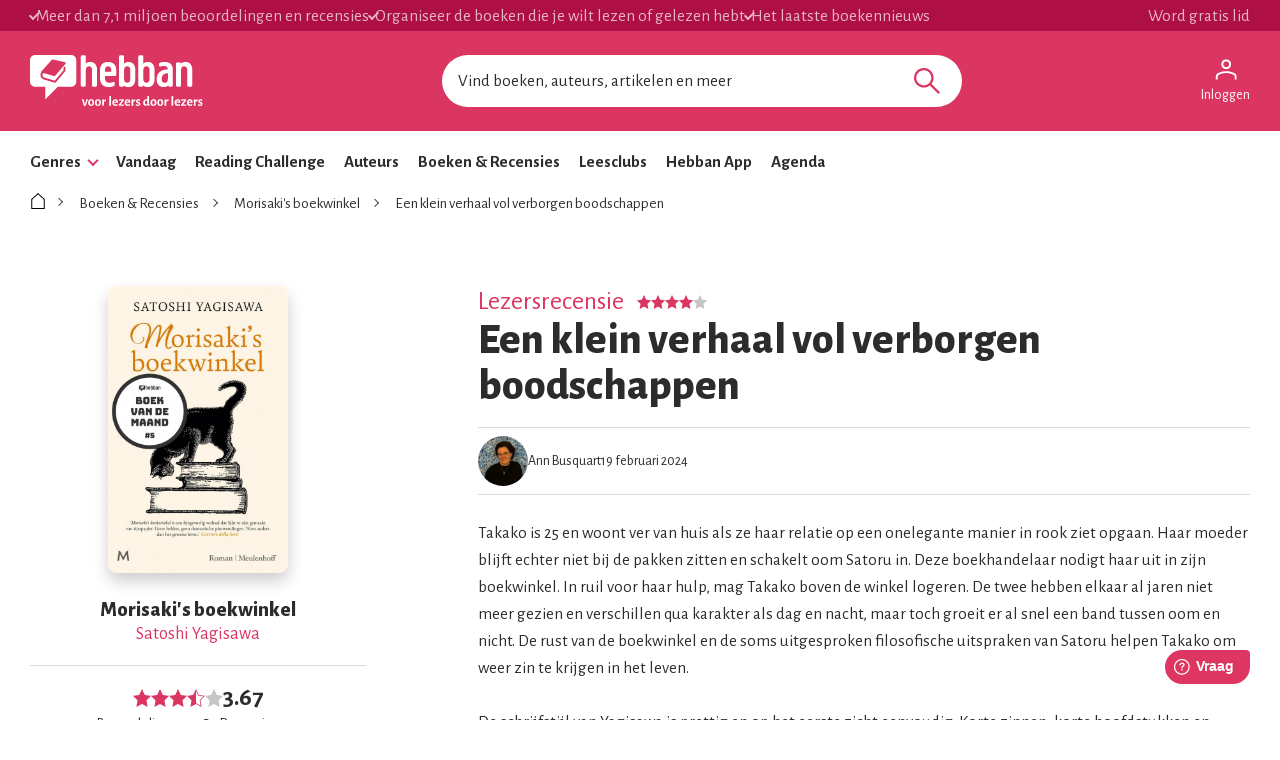

--- FILE ---
content_type: text/html; charset=utf-8
request_url: https://www.hebban.nl/recensie/ann-busquart-over-morisakis-boekwinkel
body_size: 78447
content:
<!DOCTYPE html>
<html lang="nl">
	<head prefix="og: http://ogp.me/ns# fb: http://ogp.me/ns/fb# books: http://ogp.me/ns/books#">

		<!-- site information -->
		<meta http-equiv="Content-Type" content="text/html; charset=UTF-8" />

		<!-- app id -->
		<meta name="apple-itunes-app" content="app-id=1053202947" />
		<meta name="google-play-app" content="app-id=nl.dtt.hebban" />

		<!-- facebook -->
		<meta property="fb:app_id" content="429380903860973" />
		<meta property="og:type" content="website" />

			<link rel="canonical" href="https://www.hebban.nl/recensie/ann-busquart-over-morisakis-boekwinkel">
<title>Recensie van Ann Busquart over Morisaki&amp;#039;s boekwinkel</title>
				<meta name="description" content="Takako is 25 en woont ver van huis als ze haar relatie op een onelegante manier in rook ziet opgaan. Haar moeder blijft echter niet bij de pakken zitten en schakelt oom Satoru in. Deze boekhandelaar nodigt haar uit in zijn boekwinkel. In ruil voor haar hulp, mag Takako boven de winkel logeren. De..." />
					<meta property="og:url" content="https://www.hebban.nl/recensie/ann-busquart-over-morisakis-boekwinkel">
					<meta property="og:title" content="Recensie van Ann Busquart over Morisaki&amp;#039;s boekwinkel">
					<meta property="og:description" content="Takako is 25 en woont ver van huis als ze haar relatie op een onelegante manier in rook ziet opgaan. Haar moeder blijft echter niet bij de pakken zitten en schakelt oom Satoru in. Deze boekhandelaar nodigt haar uit in zijn boekwinkel. In ruil voor haar hulp, mag Takako boven de winkel logeren. De...">
					<meta property="og:image" content="https://static.hebban.nl/covers/00001403/normal/boekvandemaand05_morisaki.jpg">
					<meta property="og:image:width" content="564">
					<meta property="og:image:height" content="900">
					<meta property="twitter:card" content="summary">
					<meta property="twitter:title" content="Recensie van Ann Busquart over Morisaki&amp;#039;s boekwinkel">
					<meta property="twitter:description" content="Takako is 25 en woont ver van huis als ze haar relatie op een onelegante manier in rook ziet opgaan. Haar moeder blijft echter niet bij de pakken zitten en schakelt oom Satoru in. Deze boekhandelaar nodigt haar uit in zijn boekwinkel. In ruil voor haar hulp, mag Takako boven de winkel logeren. De...">
					<meta property="twitter:image:src" content="https://static.hebban.nl/covers/00001403/normal/boekvandemaand05_morisaki.jpg">
	<script type="application/ld+json" data-json-ld-for-pagemetadata>
	{"@context":"http:\/\/schema.org\/","@type":"Review","author":{"@type":"Person","name":"Ann Busquart"},"reviewBody":"Takako is 25 en woont ver van huis als ze haar relatie op een onelegante manier in rook ziet opgaan. Haar moeder blijft echter niet bij de pakken zitten en schakelt oom Satoru in. Deze boekhandelaar nodigt haar uit in zijn boekwinkel. In ruil voor haar hulp, mag Takako boven de winkel logeren. De...","name":"Een klein verhaal vol verborgen boodschappen","reviewRating":{"@type":"Rating","bestRating":"5","ratingValue":"4","worstRating":"1"},"itemReviewed":{"@type":"Book","@id":"https:\/\/www.hebban.nl\/boek\/morisakis-boekwinkel-satoshi-yagisawa","url":"https:\/\/www.hebban.nl\/boek\/morisakis-boekwinkel-satoshi-yagisawa","name":"Morisaki&#039;s boekwinkel","author":{"@type":"Person","name":"Satoshi Yagisawa "},"workExample":{"@type":"Book","@id":"https:\/\/www.hebban.nl\/boek\/morisakis-boekwinkel-satoshi-yagisawa","url":"https:\/\/www.hebban.nl\/boek\/morisakis-boekwinkel-satoshi-yagisawa","isbn":"9789029097963"},"aggregateRating":{"@type":"AggregateRating","ratingValue":"3.6655","reviewCount":"40","ratingCount":"1184"}}}</script><script type="application/ld+json" data-json-ld-for-pagemetadata>
	{"@context":"http:\/\/schema.org\/","@type":"BreadcrumbList","itemListElement":[{"@type":"ListItem","name":"Hebban","position":1,"item":"https:\/\/www.hebban.nl\/"},{"@type":"ListItem","name":"Boeken en Recensies","position":2,"item":"https:\/\/www.hebban.nl\/boeken"},{"@type":"ListItem","name":"Morisaki&#039;s boekwinkel","position":3,"item":"https:\/\/www.hebban.nl\/boek\/morisakis-boekwinkel-satoshi-yagisawa"},{"@type":"ListItem","name":"Een klein verhaal vol verborgen boodschappen","position":4,"item":"https:\/\/www.hebban.nl\/recensie\/ann-busquart-over-morisakis-boekwinkel"}]}</script>
		<link rel="apple-touch-icon-precomposed" sizes="152x152" href="https://www.hebban.nl/style/img/apple/apple-touch-icon-152x152.png">
		<link rel="apple-touch-icon-precomposed" sizes="144x144" href="https://www.hebban.nl/style/img/apple/apple-touch-icon-144x144.png">
		<link rel="apple-touch-icon-precomposed" sizes="120x120" href="https://www.hebban.nl/style/img/apple/apple-touch-icon-120x120.png">
		<link rel="apple-touch-icon-precomposed" sizes="114x114" href="https://www.hebban.nl/style/img/apple/apple-touch-icon-114x114.png">
		<link rel="apple-touch-icon-precomposed" sizes="76x76" href="https://www.hebban.nl/style/img/apple/apple-touch-icon-76x76.png">
		<link rel="apple-touch-icon-precomposed" sizes="72x72" href="https://www.hebban.nl/style/img/apple/apple-touch-icon-72x72.png">
		<link rel="apple-touch-icon-precomposed" sizes="57x57" href="https://www.hebban.nl/style/img/apple/apple-touch-icon-57x57.png">
		<link rel="apple-touch-icon-precomposed" href="https://www.hebban.nl/style/img/apple/apple-touch-icon-152x152.png">

		<!-- AJAX crawling -->
		
		<!-- canonical url -->
		
		<!-- Load font awesome -->
		<link href="https://netdna.bootstrapcdn.com/font-awesome/4.6.0/css/font-awesome.css" rel="stylesheet">

		<!-- load stylesheets -->
		<link href="https://www.hebban.nl/style/css/main.css?v=152" media="screen" rel="stylesheet" >

		<meta name="viewport" content="width=device-width, initial-scale=1, maximum-scale=1" />

		<!-- jquery skin -->
		<link type="text/css" href="https://static.hebban.nl/vendor/jquery_ui/css/ui-hebban/jquery-ui-1.10.4.custom.css" rel="stylesheet" media="screen" />
		<!-- Other dynamic CSS assets -->
					<link type="text/css" href="https://www.hebban.nl/vendor/swiper/swiper-bundle.min.css" rel="stylesheet" media="screen" />		
		<!-- Other  assets -->
       

		
		

					<!-- Google Tag Manager -->
			<script>(function(w,d,s,l,i){w[l]=w[l]||[];w[l].push({'gtm.start':
			new Date().getTime(),event:'gtm.js'});var f=d.getElementsByTagName(s)[0],
			j=d.createElement(s),dl=l!='dataLayer'?'&l='+l:'';j.async=true;j.src=
			'https://www.googletagmanager.com/gtm.js?id='+i+dl;f.parentNode.insertBefore(j,f);
			})(window,document,'script','dataLayer','GTM-MQ6GNFX');</script>
			<!-- End Google Tag Manager -->
		
		<!--{{webads}}-->

		<!-- Google Analtics event catcher -->
		<script>window.ga = window.ga || function(){

		};</script>

		<!-- Simple Analtics event catcher -->
		<script>window.sa_event = window.sa_event || function(event){
			sa_event.q ? sa_event.q.push(event) : sa_event.q=[event];
		};</script>
	</head>


	<body class=" yf" style="" data-use="Menu">

					<!-- Google Tag Manager (noscript) -->
			<noscript><iframe src="https://www.googletagmanager.com/ns.html?id=GTM-MQ6GNFX"
			height="0" width="0" style="display:none;visibility:hidden"></iframe></noscript>
			<!-- End Google Tag Manager (noscript) -->
		
			<div class="yf" data-use="Chatbox"></div>
			<div class="header-banner header-index">
	<div class="header-contain">
		<div class="header-banner__items">
			<span class="header-banner__item header-banner__item--highlite">Meer dan 7,1 miljoen beoordelingen en recensies</span>
			<span class="header-banner__item header-banner__item--highlite">Organiseer de boeken die je wilt lezen of gelezen hebt</span>
			<span class="header-banner__item header-banner__item--highlite">Het laatste boekennieuws</span>
			<a href="https://www.hebban.nl/profile/signup"  class="header-banner__item header-banner__item--donate">Word gratis lid</a>
					</div>
	</div>
</div>

<div class="header-main header-index" >
	<div class="header-contain ">
		<div class="header-main__container">
			<div class="header-main__toggle yf-menu-toggle">
				<svg class="header-main__toggle__icon" xmlns="http://www.w3.org/2000/svg" viewBox="0 0 48 48" height="48" width="48"><path d="M6 36v-3h36v3Zm0-10.5v-3h36v3ZM6 15v-3h36v3Z"/></svg>
			</div>
			<a href="https://www.hebban.nl/" title="Home" class="header-main__logo">
				<img src="https://www.hebban.nl/style/img/logo_hebban_payoff.svg" alt="Hebban" class="hidden-sm-down md:show"><img src="https://www.hebban.nl/style/img/logo_mobile.png" alt="Hebban" class="hidden-md-up md:hidden">
			</a>

			<div class="header-main__search">
				 <div class="yf header-search" data-use="Suggest2" data-template="suggestion" data-url="https://www.hebban.nl/Select/suggest?query={{query}}">


					 <script type="text/html" class="yf" name="suggestion">
						<div class="yf-suggestion header-search__result">
							<span class="yf-go">{{suggestion}}</span>
							<svg version="1.1" width="14" height="14" viewBox="0 0 24 24" class="yf-use header-search__result__use">
								<path  d="M 22.038911,24 2.801556,4.762646 V 22.412451 H 0 V 0 H 22.412451 V 2.801556 H 4.762646 L 24,22.038911 Z"></path>
							</svg>
						</div>
					</script>


					 <form class="yf-form" method="GET" action="https://www.hebban.nl/Search" autocomplete="off">
						<input class="yf-query header-search__input" type="text" name="q" value="" placeholder="Vind boeken, auteurs, artikelen en meer" autocomplete="off">
						<button class="yf-search header-search__button clickable">
							<svg version="1.1" viewBox="0 0 24 24" class="header-search__button__svg">
								<path  d="M 22.447059,24 14.57647,16.129412 c -0.705882,0.611765 -1.529412,1.088235 -2.470588,1.429411 -0.941176,0.341177 -1.941176,0.511765 -2.9999996,0.511765 -2.5411766,0 -4.6941177,-0.882353 -6.4588236,-2.647059 C 0.88235297,13.658823 0,11.529411 0,9.0352941 0,6.5411767 0.88235297,4.4117647 2.6470588,2.6470588 4.4117647,0.88235297 6.5529409,0 9.0705883,0 c 2.4941177,0 4.6176467,0.88235297 6.3705877,2.6470588 1.752941,1.7647059 2.629412,3.8941179 2.629412,6.3882353 0,1.0117649 -0.164706,1.9882359 -0.494118,2.9294119 -0.329412,0.941176 -0.823529,1.823529 -1.482352,2.647059 L 24,22.447059 Z M 9.0705883,15.952941 c 1.9058827,0 3.5294117,-0.67647 4.8705877,-2.029412 1.341177,-1.352941 2.011765,-2.982353 2.011765,-4.8882349 0,-1.9058823 -0.670588,-3.5352939 -2.011765,-4.8882353 C 12.6,2.7941176 10.976471,2.117647 9.0705883,2.117647 c -1.9294116,0 -3.5705881,0.6764706 -4.9235295,2.0294118 -1.3529412,1.3529414 -2.0294118,2.982353 -2.0294118,4.8882353 0,1.9058819 0.6764706,3.5352939 2.0294118,4.8882349 1.3529414,1.352942 2.9941179,2.029412 4.9235295,2.029412 z"></path>
							</svg>
						</button>
					</form>


					<span class="yf-clear header-search__close" style="display: none;">
						<span class="header-search__close__icon">&times;</span>
					</span>

					<div class=" header-search__results yf-suggestions" style="display: none;">
						<div class="header-search__scroll yf-mount"></div>
					</div>

				</div>
			</div>
			<div class="header-main__account">
				<div class="header-account">
						<a href="https://www.hebban.nl/Auth/login?redirect_url=https%3A%2F%2Fwww.hebban.nl%2Fmijnhebban" class="header-account__my header-account__my--login">
		<svg version="1.1" viewBox="0 0 24 24" class="header-account__my__icon">
			<path d="M15.711,4.775c-0.908-0.908-2.075-1.361-3.502-1.361S9.615,3.868,8.708,4.775C7.799,5.684,7.346,6.85,7.346,8.277c0,1.427,0.454,2.593,1.362,3.501c0.908,0.908,2.075,1.362,3.501,1.362s2.594-0.454,3.502-1.362c0.907-0.908,1.362-2.075,1.362-3.501C17.073,6.85,16.619,5.684,15.711,4.775z M14.3,10.368c-0.552,0.551-1.247,0.827-2.091,0.827c-0.843,0-1.54-0.275-2.091-0.827C9.566,9.817,9.291,9.12,9.291,8.277c0-0.843,0.275-1.54,0.827-2.091c0.551-0.551,1.248-0.827,2.091-0.827c0.844,0,1.539,0.276,2.091,0.827c0.553,0.551,0.827,1.248,0.827,2.091C15.127,9.12,14.852,9.817,14.3,10.368z"/>
			<path d="M21.968,18.393c-0.41-0.583-0.95-1.026-1.619-1.329c-1.449-0.627-2.832-1.107-4.15-1.442c-1.319-0.336-2.649-0.503-3.989-0.503c-1.34,0-2.675,0.162-4.004,0.486c-1.33,0.325-2.719,0.812-4.167,1.459C3.39,17.366,2.861,17.81,2.45,18.393c-0.411,0.584-0.616,1.286-0.616,2.108v3.048h1.945v-3.048c0-0.346,0.098-0.677,0.292-0.988c0.194-0.313,0.443-0.547,0.746-0.696c1.362-0.672,2.626-1.129,3.794-1.379c1.167-0.25,2.367-0.374,3.599-0.374c1.232,0,2.421,0.124,3.566,0.373c1.146,0.249,2.411,0.708,3.794,1.378c0.303,0.151,0.557,0.383,0.764,0.697c0.204,0.313,0.307,0.644,0.307,0.989v3.048h1.944v-3.048C22.584,19.679,22.38,18.977,21.968,18.393z"/>
		</svg>
		<div class="header-account__my__text">Inloggen</div>
	</a>

	<div class="yf" data-use="gtm.Event" data-name="page.view" data-data="{&quot;user.uid&quot;:null,&quot;user.signed_in&quot;:false}"></div>

				</div>
			</div>
		</div>
	</div>
</div>
<div class="header-nav header-index">
	<div class="header-nav__overlay yf-menu-overlay" style="display: none;"></div>
	<div class="header-nav__container yf-menu-container" style="">
		<div class="header-nav__close yf-menu-close" >
			<span class="header-nav__close__icon">&times;</span>
		</div>
		<nav class="header-nav__menu">
			<ul class="header-nav__list">
				<li class="header-nav__list__item yf-menu-section" >
					<a href="#" title="Alle elementen" class="header-nav__list__link">Genres</a>
					<span class="header-nav__list__expand clickable">
						<i class="header-nav__list__expand__icon " y-name="collapsed"></i>
					</span>
					<ul class="header-nav__list header-nav__list--depth-1 yf-menu-items" y-name="items" style="display:none;">
						<li class="header-nav__list__item">
							<a href="https://www.hebban.nl/boeken?filter=genregroup[]=5" title="Literatuur &  romans" class="header-nav__link">Literatuur &  romans</a>
						</li>
						<li class="header-nav__list__item">
							<a href="https://www.hebban.nl/boeken?filter=genregroup[]=1" title="Thrillers & Spanning" class="header-nav__link">Thrillers & Spanning</a>
						</li>
						<li class="header-nav__list__item">
							<a href="https://www.hebban.nl/boeken?filter=genregroup[]=17" title="Feelgood" class="header-nav__link">Feelgood</a>
						</li>
						<li class="header-nav__list__item">
							<a href="https://www.hebban.nl/boeken?filter=genregroup[]=6" title="Fantasy & SF" class="header-nav__link">Fantasy & SF</a>
						</li>
						<li class="header-nav__list__item">
							<a href="https://www.hebban.nl/boeken?filter=genregroup[]=4" title="Young Adult" class="header-nav__link">Young Adult</a>
						</li>
						<li class="header-nav__list__item">
							<a href="https://www.hebban.nl/boeken?filter=genregroup[]=7" title="Junior" class="header-nav__link">Junior</a>
						</li>
						<li class="header-nav__list__item">
							<a href="https://www.hebban.nl/boeken?filter=genregroup[]=15" title="Non-Fictie" class="header-nav__link">Non-Fictie</a>
						</li>
						<li class="header-nav__list__item">
							<a href="https://www.hebban.nl/boeken?filter=genregroup[]=8" title="Culinair" class="header-nav__link">Culinair</a>
						</li>
					</ul>
				</li>

				

				<li class="header-nav__list__item">
					<a href="https://www.hebban.nl/vandaag" title="Vandaar" class="header-nav__list__link">Vandaag</a>
				</li>
				<li class="header-nav__list__item">
					<a href="https://www.hebban.nl/challenge" title="Reading Challenge" class="header-nav__list__link">Reading Challenge</a>
				</li>
				<li class="header-nav__list__item">
					<a href="https://www.hebban.nl/auteurs" title="Auteurs" class="header-nav__list__link">Auteurs</a>
				</li>
				<li class="header-nav__list__item">
					<a href="https://www.hebban.nl/boeken" title="Boeken & Recensies" class="header-nav__list__link">Boeken & Recensies</a>
				</li>
				<li class="header-nav__list__item">
					<a href="https://www.hebban.nl/leesclubs" title="Leesclubs" class="header-nav__list__link">Leesclubs</a>
				</li>
				<li class="header-nav__list__item">
					<a href="https://www.hebban.nl/app" title="Hebban App" class="header-nav__list__link">Hebban App</a>
				</li>
				<li class="header-nav__list__item">
					<a href="https://www.hebban.nl/agenda" title="Agenda" class="header-nav__list__link">Agenda</a>
				</li>
			</ul>
		</nav>
	</div>
</div>

	

	<div class="content-row">
				
		
<div class="yf" data-use="gtm.Event" data-name="review.view" data-data="{&quot;work.title&quot;:&quot;Morisaki&amp;#039;s boekwinkel&quot;,&quot;work.author&quot;:&quot;Satoshi Yagisawa &quot;,&quot;work.rating_avg&quot;:&quot;3.6655&quot;,&quot;work.rating_sum&quot;:&quot;1184&quot;,&quot;work.reviews&quot;:&quot;40&quot;,&quot;work.reading&quot;:&quot;24&quot;,&quot;work.to_read&quot;:&quot;1788&quot;,&quot;work.read&quot;:&quot;1421&quot;,&quot;review.author&quot;:&quot;Ann Busquart&quot;,&quot;review.stars&quot;:&quot;4&quot;,&quot;review.created&quot;:&quot;2024-02-19 12:08:42&quot;,&quot;review.likes&quot;:&quot;4&quot;,&quot;review.comments&quot;:&quot;0&quot;}"></div>


<!-- icons -->
<div hidden>	
	<svg>
		<defs>
			<symbol id="icon-comment" viewBox="0 0 24 24">
				<path d="m 19.540575,18.023324 0.54041,-0.887682 c 0.918101,-1.50785 1.416303,-3.281306 1.416303,-5.135627 0,-5.4290913 -4.355592,-9.816834 -9.507084,-9.816834 -5.1515361,0 -9.5070259,4.3877427 -9.5070259,9.816834 0,5.429047 4.3554898,9.816804 9.5070259,9.816804 1.751697,0 3.395341,-0.490051 4.964175,-1.456327 l 0.887972,-0.546814 2.669885,0.942115 z m 4.139894,5.12509 c 0.07539,0.23229 0,0.464581 -0.150931,0.619296 -0.07539,0.07743 -0.226178,0.15486 -0.377108,0.15486 H 22.926252 L 18.099239,22.219398 C 16.213698,23.380704 14.177373,24 11.990204,24 5.5794527,24 0.3,18.580617 0.3,12.000015 0.3,5.4193685 5.5794527,0 11.990204,0 c 6.410751,0 11.690265,5.4193685 11.690265,12.000015 0,2.245168 -0.603432,4.412849 -1.734756,6.271027 z"/>
			</symbol>
			<symbol id="icon-like" viewBox="0 0 24 24">
				<path d="m 23.989812,10.992997 c 0,0 0.355324,-3.0082867 -3.130948,-3.3524721 v 0 c -0.936141,0 -5.027829,0 -6.137532,-0.00133 0.22686,-1.2086508 0.266493,-3.0603145 -0.122997,-5.0974114 l -1.981612,0.5229483 c 0.520685,2.7254675 -0.814512,6.5728724 -0.814512,6.5728724 l 1.575724,0.00133 v 0 c 1.559324,0.00133 6.544788,0.00133 7.480929,0.00133 0.118897,0 0.460555,0.068037 0.732514,0.2708125 0.210461,0.1574183 0.400422,0.4015493 0.35669,0.9111573 h 0.0014 v 0 h -0.0014 l -0.0027,0.01067 c -0.041,0.42823 -0.244627,0.635008 -0.453721,0.765745 -0.25556,0.158752 -0.517953,0.193438 -0.49062,0.19077 l -3.864828,0.380204 3.55597,1.530157 c 0.400422,0.173427 1.027705,0.433567 0.825444,1.057903 -0.07106,0.217451 -0.911542,0.474923 -0.911542,0.474923 l -0.271959,1.917032 c -0.0027,0.0027 -0.0027,0.004 -0.0027,0.004 0,0 -0.0014,-0.0013 -0.0027,-0.0013 0.01367,0.0067 0.49062,0.149414 0.444155,0.81644 -0.03417,0.504271 -0.813145,0.545627 -0.829544,0.545627 -0.0068,0 -0.0082,0 -0.0096,0 0,0 0.0027,0 0.0041,0.0013 0.0014,0 0.0014,0 0.0041,0 0.0014,0 0.0027,0 0.0027,0 0,0 0,0.0027 0,0.008 v -0.008 l -0.509752,1.883681 c -0.0041,0.0053 -0.0055,0.008 -0.0055,0.008 0.01367,0.008 0.445521,0.51361 0.36079,0.807101 -0.22686,0.776418 -0.638216,0.765746 -1.097403,0.768414 v 0 c -0.363524,0.0027 -8.313207,-0.01734 -9.8738975,0.01334 C 7.530129,22.021591 6.3917267,21.798802 5.3612881,21.211819 L 3.8197302,20.332679 V 21.99891 H 2.0499441 V 9.6522748 H 3.8183625 V 12.743272 L 5.3640204,11.85346 v 0 C 6.4012921,11.257139 7.6572245,10.160548 8.7163623,8.9438934 9.764567,7.7405788 10.743074,6.2757901 11.066965,4.9083872 v 0 0 c 0.177662,-0.748403 0.362157,-1.8263167 0.441421,-2.6000667 v 0 c 0.0041,-0.038688 0.322525,-0.3054978 0.401789,-0.3068319 v 0 0 c 0.07517,-0.00133 0.180395,0.022679 0.315692,0.1707586 0.148962,0.1627543 0.307491,0.4549116 0.390856,0.8924806 L 14.632501,2.6978636 C 14.379675,1.3811546 13.481799,-0.02760397 11.874643,4.1111922e-4 v 0 c 0,0 0,0 0,0 v 0 0 C 10.728041,0.02175594 9.595105,0.88622141 9.4693751,2.1068787 v 0.00133 0 c -0.071065,0.6843684 -0.2405268,1.679571 -0.3990558,2.350599 v 0 C 8.8571251,5.3592966 8.1314449,6.5279259 7.1543049,7.6498633 6.7169835,8.1528008 6.2550627,8.6090464 5.8068083,9.0092619 5.6400795,8.3302296 5.0988943,7.6511973 4.1791527,7.6511973 H 1.6891539 C 0.56988446,7.6511973 0,8.6570723 0,9.4468309 V 22.203032 C 0,22.995459 0.57125109,24 1.6891539,24 h 2.4899988 c 0.5329855,0 0.9375078,-0.232125 1.2190334,-0.5563 1.1165362,0.425563 2.2795378,0.576311 3.4603056,0.553632 1.5319913,-0.02935 9.4762083,-0.01067 9.8479313,-0.01334 h 0.0014 c 1.190334,-0.008 2.425767,-0.612329 2.994285,-2.050437 v 0 c 0.302025,-0.765746 0.204994,-1.420765 -0.0287,-1.941045 0.464654,-0.3095 0.897875,-0.789759 1.089203,-1.544832 v 0 c 0.187228,-0.737731 0.04783,-1.339388 -0.202261,-1.816978 0.464654,-0.334847 0.784445,-0.789759 0.941608,-1.370071 0.394956,-1.460787 -0.459188,-2.231868 -0.501553,-2.285231 0.487886,-0.42823 0.910175,-1.064573 0.989439,-1.9824 z"/>
			</symbol>
			<symbol id="icon-like-full" viewBox="0 0 24 24">
				<path d="m 23.989812,10.992997 c 0,0 0.355324,-3.0082867 -3.130948,-3.3524721 v 0 c -0.936141,0 -5.027829,0 -6.137532,-0.00133 0.22686,-1.2086508 0.300659,-2.9042344 -0.08883,-4.9413313 l -1e-6,0 C 14.379675,1.3811546 13.481799,-0.02760397 11.874643,4.1111922e-4 v 0 0 0 0 C 10.728041,0.02175594 9.595105,0.88622141 9.4693751,2.1068787 v 0.00133 0 c -0.071065,0.6843684 -0.2405268,1.679571 -0.3990558,2.350599 v 0 C 8.8571251,5.3592966 8.1314449,6.5279259 7.1543049,7.6498633 6.7169835,8.1528008 6.2550627,8.6090464 5.8068083,9.0092619 5.6400795,8.3302296 5.0988943,7.6511973 4.1791527,7.6511973 H 1.6891539 C 0.56988446,7.6511973 0,8.6570723 0,9.4468309 V 22.203032 C 0,22.995459 0.57125109,24 1.6891539,24 h 2.4899988 c 0.5329855,0 0.9375078,-0.232125 1.2190334,-0.5563 1.1165362,0.425563 2.2795378,0.576311 3.4603056,0.553632 1.5319913,-0.02935 9.4762083,-0.01067 9.8479313,-0.01334 h 0.0014 c 1.190334,-0.008 2.425767,-0.612329 2.994285,-2.050437 v 0 c 0.302025,-0.765746 0.204994,-1.420765 -0.0287,-1.941045 0.464654,-0.3095 0.897875,-0.789759 1.089203,-1.544832 v 0 c 0.187228,-0.737731 0.04783,-1.339388 -0.202261,-1.816978 0.464654,-0.334847 0.784445,-0.789759 0.941608,-1.370071 0.394956,-1.460787 -0.459188,-2.231868 -0.501553,-2.285231 0.487886,-0.42823 0.910175,-1.064573 0.989439,-1.9824 z"/>
			</symbol>
			<symbol id="icon-star" viewBox="0 0 24 24">
				<path d="M 11.999982,19.900282 4.5835926,24 6.0000056,15.316728 0,9.167174 8.2917929,7.9002985 11.999982,0 15.708247,7.9002985 24,9.167174 17.999991,15.316728 19.416404,24 Z" />
			</symbol>			
			<symbol id="icon-star-half" viewBox="0 0 24 24">
				<<path d="M24,9.167L15.708,7.9L12,0L8.292,7.9L0,9.167l6,6.149L4.583,24L12,19.9l7.416,4.1L18,15.316L24,9.167z M18.097,22.128l-5.613-3.104L12,18.756V2.352l2.804,5.974l0.227,0.484l0.527,0.081l6.369,0.972l-4.642,4.756l-0.354,0.36 l0.082,0.498L18.097,22.128z"/>
			</symbol>			
			<symbol id="icon-check" viewBox="0 0 24 24">
				<path d="M 0,13.373 3.3201306,9.918 8.2259065,15.063 20.692769,2 24,5.461 8.2229297,22 Z"/>
			</symbol>
			<symbol id="icon-arrow-down" viewBox="0 0 24 24">
				<path d="M 12,12.983 20.483,4.5 24,8.017 12,20.017 0,8.017 3.517,4.5 Z"/>
			</symbol>				
			<symbol id="icon-arrow-right" viewBox="0 0 24 24">
				<path d="M 12.7245,12 4.2415,3.517 7.7585,0 l 12,12 -12,12 -3.517,-3.517 z"/>
			</symbol>				
			<symbol id="icon-arrow-left" viewBox="0 0 24 24">
				<path d="M 11.2755,12 19.7585,3.517 16.2415,0 l -12,12 12,12 3.517,-3.517 z"/>
			</symbol>				
			<symbol id="icon-home" viewBox="0 0 24 24">
				<path d="M 11.998806,0 11.509254,0.44685991 2,9.091788 V 24 H 22 V 9.091788 C 18.376428,5.795152 15.569051,3.2447797 11.998806,0 Z m 0,1.9951691 c 2.892888,2.6295085 5.532899,5.0278032 8.534926,7.7560394 V 22.51691 H 3.4662688 V 9.7512085 Z"/>
			</symbol>				
			<symbol id="icon-circle-checked" viewBox="0 0 24 24">
				<path d="M 10.26557,17.569918 18.556992,9.2784959 16.695652,7.4171563 10.26557,13.847239 7.1351351,10.716804 5.3019976,12.578143 Z M 11.985899,24 Q 9.5041128,24 7.3184489,23.06933 5.132785,22.13866 3.4970623,20.502938 1.8613396,18.867215 0.9306698,16.681551 0,14.495887 0,12.014101 0,9.5041128 0.9306698,7.3184489 1.8613396,5.132785 3.4970623,3.5111633 5.132785,1.8895417 7.3184489,0.94477086 9.5041128,0 11.985899,0 14.495887,0 16.681551,0.94477086 18.867215,1.8895417 20.488837,3.5111633 22.110458,5.132785 23.055229,7.3184489 24,9.5041128 24,12.014101 q 0,2.481786 -0.944771,4.66745 -0.944771,2.185664 -2.566392,3.821387 Q 18.867215,22.13866 16.681551,23.06933 14.495887,24 11.985899,24 Z m 0,-2.650999 q 3.891892,0 6.613396,-2.721504 2.721504,-2.721504 2.721504,-6.613396 0,-3.8918918 -2.721504,-6.6133959 -2.721504,-2.7215042 -6.613396,-2.7215042 -3.8918919,0 -6.6133961,2.7215042 -2.7215041,2.7215041 -2.7215041,6.6133959 0,3.891892 2.7215041,6.613396 2.7215042,2.721504 6.6133961,2.721504 z m 0,-9.3349 z"/>
			</symbol>				
			<symbol id="icon-circle" viewBox="0 0 24 24">
				<path d="M 11.985899,24 C 10.331375,24 8.7755582,23.689777 7.3184489,23.06933 5.8613396,22.448883 4.5875441,21.593419 3.4970623,20.502938 2.4065805,19.412456 1.5511163,18.13866 0.9306698,16.681551 0.31022327,15.224442 0,13.668625 0,12.014101 0,10.340776 0.31022327,8.7755582 0.9306698,7.3184489 1.5511163,5.8613396 2.4065805,4.5922444 3.4970623,3.5111633 4.5875441,2.4300822 5.8613396,1.5746181 7.3184489,0.94477086 8.7755582,0.31492362 10.331375,0 11.985899,0 c 1.673325,0 3.238543,0.31492362 4.695652,0.94477086 1.457109,0.62984724 2.726205,1.48531134 3.807286,2.56639244 1.081081,1.0810811 1.936545,2.3501763 2.566392,3.8072856 C 23.685076,8.7755582 24,10.340776 24,12.014101 c 0,1.654524 -0.314924,3.210341 -0.944771,4.66745 -0.629847,1.457109 -1.485311,2.730905 -2.566392,3.821387 -1.081081,1.090481 -2.350177,1.945945 -3.807286,2.566392 C 15.224442,23.689777 13.659224,24 11.985899,24 Z m 0,-2.650999 c 2.594595,0 4.79906,-0.907168 6.613396,-2.721504 1.814336,-1.814336 2.721504,-4.018801 2.721504,-6.613396 0,-2.5945945 -0.907168,-4.7990598 -2.721504,-6.6133959 -1.814336,-1.8143361 -4.018801,-2.7215042 -6.613396,-2.7215042 -2.5945946,0 -4.79906,0.9071681 -6.6133961,2.7215042 -1.8143361,1.8143361 -2.7215041,4.0188014 -2.7215041,6.6133959 0,2.594595 0.907168,4.79906 2.7215041,6.613396 1.8143361,1.814336 4.0188015,2.721504 6.6133961,2.721504 z"/>
			</symbol>				
			<symbol id="icon-circle-add" viewBox="0 0 24 24">
				<path d="m 11.055229,17.823737 h 2.030552 v -4.681551 h 4.709754 V 11.111633 H 13.085781 V 6.2044653 H 11.055229 V 11.111633 H 6.1762632 v 2.030553 H 11.055229 Z M 11.985899,24 Q 9.5041128,24 7.3184489,23.06933 5.132785,22.13866 3.4970623,20.502938 1.8613396,18.867215 0.9306698,16.695652 0,14.524089 0,12.014101 0,9.5041128 0.9306698,7.3184489 1.8613396,5.132785 3.4970623,3.5111633 5.132785,1.8895417 7.3043478,0.94477086 9.4759107,0 11.985899,0 14.495887,0 16.681551,0.94477086 18.867215,1.8895417 20.488837,3.5111633 22.110458,5.132785 23.055229,7.3184489 24,9.5041128 24,12.014101 q 0,2.509988 -0.944771,4.681551 -0.944771,2.171563 -2.566392,3.793185 -1.621622,1.621621 -3.807286,2.566392 Q 14.495887,24 11.985899,24 Z"/>
			</symbol>				
			<symbol id="icon-edit" viewBox="0 96 960 960">
				<path d="M210.154 852h52.461l361.387-361.386-52.461-52.462-361.387 361.387V852Zm549.152-404.77L615.309 302.463l45.154-45.153q19.615-19.615 45.845-19.615t45.845 19.615l52.692 52.691q18.615 18.615 18.23 46.23-.385 27.615-19 46.23l-44.769 44.769Zm-44.383 43.999-424.77 424.77H146.156V772.001l424.769-424.77 143.998 143.998Zm-116.844-26.538-26.538-26.539 52.461 52.462-25.923-25.923Z"/>
			</symbol>				
			<symbol id="icon-trash" viewBox="0 96 960 960">
				<path d="M309.37 920.131q-34.483 0-58.742-24.259t-24.259-58.742v-474.5h-53.5v-83H378.5v-53.5h202.522v53.5h206.109v83h-53.5v474.066q0 35.217-24.259 59.326t-58.742 24.109H309.37ZM650.63 362.63H309.37v474.5h341.26v-474.5ZM379.696 767.761h77.5v-336h-77.5v336Zm123.108 0h77.5v-336h-77.5v336ZM309.37 362.63v474.5-474.5Z"/>
			</symbol>				
			<symbol id="icon-undo" viewBox="0 0 24 24">
				 <path d="m 4.49563,23.222 v -3.34257 h 10.63374 q 2.23499,0 3.88155,-1.40777 1.64652,-1.40777 1.64652,-3.53262 0,-2.12484 -1.64652,-3.53262 Q 17.36436,9.99866 15.12937,9.99866 H 6.35615 L 9.97419,13.61671 7.63616,15.95475 0,8.32737 7.63616,0.7 9.97419,3.03804 6.35615,6.65609 h 8.77322 q 3.64199,0 6.25631,2.37558 Q 24,11.40723 24,14.93904 24,18.47086 21.38568,20.84642 18.77136,23.222 15.12937,23.222 Z" />
			</symbol>				
			<symbol id="icon-lock" viewBox="0 0 24 24">
				 <path d="m 5.91673,7.53339 h 9.23696 V 5.78316 c 0,-0.7962267 -0.271767,-1.47302 -0.8153,-2.03038 -0.543533,-0.5573667 -1.211687,-0.83605 -2.00446,-0.83605 -0.792773,0 -1.460927,0.2786833 -2.00446,0.83605 -0.5435333,0.55736 -0.8153,1.2341533 -0.8153,2.03038 H 6.59742 c 0,-1.6055133 0.5572967,-2.97075 1.67189,-4.09571 C 9.3839167,0.56248333 10.73879,0 12.33393,0 c 1.59514,0 2.950013,0.56248333 4.06462,1.68745 1.114593,1.12496 1.67189,2.4901967 1.67189,4.09571 v 1.75023 h 0.68069 c 0.802113,0 1.48876,0.2855967 2.05994,0.85679 0.571193,0.5712 0.85679,1.2578467 0.85679,2.05994 v 10.63313 c 0,0.802107 -0.285597,1.48876 -0.85679,2.05996 C 20.23989,23.714403 19.553243,24 18.75113,24 H 5.91673 C 5.1146167,24 4.42797,23.714403 3.85679,23.14321 3.2855967,22.57201 3,21.885357 3,21.08325 V 10.45012 C 3,9.6480267 3.2855967,8.96138 3.85679,8.39018 4.42797,7.8189867 5.1146167,7.53339 5.91673,7.53339 Z m 0,13.54986 h 12.8344 V 10.45012 H 5.91673 Z m 0,0 V 10.45012 Z" />
			</symbol>				
		</defs>
	</svg>
</div>



		<div style="display:none" data-use="banner.Cpnb" class="yf banner  mb-2 banner--wrapped">
				<div class="banner__wrap ">
			<ins class="aso-zone" data-zone="75938"></ins>
		</div>
	</div>


<div class="container">
	<div class="breadcrumbs mb-6 mt-2">
		<a href="/" class="breadcrumbs__breadcrumb breadcrumbs__breadcrumb--home">
			<svg class="breadcrumbs__home icon"><use href="#icon-home"></use></svg>
		</a>
		<a href="https://www.hebban.nl/boeken" class="breadcrumbs__breadcrumb">
			Boeken & Recensies
		</a>
					<a href="https://www.hebban.nl/boek/morisakis-boekwinkel-satoshi-yagisawa" class="breadcrumbs__breadcrumb">
				Morisaki&#039;s boekwinkel			</a>
				<span class="breadcrumbs__breadcrumb breadcrumbs__breadcrumb--current">
			Een klein verhaal vol verborgen boodschappen		</span>
	</div>
</div>

<div class="container mb-6">
	<div class="layout">
		<main class="layout__main">

			<section class="text-center sm:text-left" style="order:0">
				<div>
					<span class="text-2xl text-primary mr-1">
													Lezersrecensie
											</span>
					<span class="stars ">
						<svg class="stars__star stars__star--full"><use href="#icon-star"></use></svg>
								<svg class="stars__star stars__star--full"><use href="#icon-star"></use></svg>
								<svg class="stars__star stars__star--full"><use href="#icon-star"></use></svg>
								<svg class="stars__star stars__star--full"><use href="#icon-star"></use></svg>
								<svg class="stars__star"><use href="#icon-star"></use></svg>
			</span>				</div>
				<h1 class="text-4xl text-extrabold mb-2 ">
					Een klein verhaal vol verborgen boodschappen				</h1>
			</section>


			<section style="order:2" class="mb-4 border-bottom pb-3 ">
				<div class="line line--middle border-top border-bottom py-1 mb-3">
					<div class="part">
							<a href="https://www.hebban.nl/!/ann-b" title="Bekijk het profiel van Ann Busquart">
		<img class="img img--circle img--sm" src="https://static.hebban.nl/files/images/avatar/IMG_5757%20%286%29.jpg"  alt="Ann Busquart" loading="lazy" />
	</a>
					</div>
					<div class="part grow">
						<div class="line line--middle line--wrap gap-sm ">
							<span class="text-xs">
	<a href="https://www.hebban.nl/!/ann-b" title="Ann Busquart">
		Ann Busquart	</a>
</span>
							<span class="yf text-xs" data-use="Timeago" title="2024-02-19T12:08:42+01:00">19 februari 2024</span>
							<span class="grow">
															</span>
													</div>
					</div>
				</div>
				<div class="mb-1 wysiwyg">
											Takako is 25 en woont ver van huis als ze haar relatie op een onelegante manier in rook ziet opgaan. Haar moeder blijft echter niet bij de pakken zitten en schakelt oom Satoru in. Deze boekhandelaar nodigt haar uit in zijn boekwinkel. In ruil voor haar hulp, mag Takako boven de winkel logeren. De twee hebben elkaar al jaren niet meer gezien en verschillen qua karakter als dag en nacht, maar toch groeit er al snel een band tussen oom en nicht. De rust van de boekwinkel en de soms uitgesproken filosofische uitspraken van Satoru helpen Takako om weer zin te krijgen in het leven. <br />
<br />
De schrijfstijl van Yagisawa is prettig en op het eerste zicht eenvoudig. Korte zinnen, korte hoofdstukken en beeldende beschrijvingen dompelen je helemaal in het verhaal onder. Een wijk vol tweedehandsboeken waar ook nog eens jaarlijks een boekenfestival georganiseerd wordt? Het lijkt wel of je er zelf rondloopt en de geur van oude boeken opsnuift. Een wandeling in de Japanse bergen? Je ademt als het ware zelf de ijle lucht in. Ook de personages zijn zo uitgesproken dat je ze zo voor je kan zien. Ze komt soms bijzonder verrassend uit de hoek komen en ook dat houdt de aandacht vast. Tussen die schijnbaar eenvoudige zinnen weet de auteur echter pareltjes van beeldspraak te verpakken en gooit hij met wijsheden die je aan het nadenken zetten. Dit alles kruidt hij af met een goede portie humor en snedige dialogen.<br />
<br />
Wie Japanse literatuur leest, moet zijn westerse jachtigheid even aan de kant kunnen schuiven. Zo ook bij Morisaki’s boekwinkel. Het verhaal moet het niet hebben van grootse gebeurtenissen of wilde avonturen. De schoonheid zit hem juist in het kleine. Ja, je kan dit boek in een paar uur uitlezen en dan heb je een leuk verhaaltje gelezen over een meisje dat in een boekwinkel gaat werken en haar oom en tante helpt om hun relatie te herstellen. Je kan echter ook op de rem gaan staan en dan lees je een heel ander verhaal. Diezelfde jonge vrouw gaat in diezelfde boekwinkel van diezelfde oom werken. Maar de pauze die ze op dat moment in haar leven neemt, geeft haar inzichten die ze voor de rest van haar leven zal meenemen. Ook oom Satoru en tante Momoko leren dingen van zichzelf die hun leven veranderen. Geen grote, wereldschokkende veranderingen, maar dingen die elk van ons wel eens meemaakt. Alleen doen wij dat vaak onbewust, terwijl Yagisawa ons dwingt om er tijd voor te maken. <br />
<br />
Je kan Morisaki’s boekwinkel lezen als een kort en aangenaam feelgoodverhaaltje. Je kan het echter ook een tweede keer lezen. Lees dan een verhaal over verlies en hoop en vooral een verhaal over liefde: de liefde voor jezelf en voor een ander, voor boeken en voor het leven. Oom Satoru verwoordt het als volgt: “Wees nooit bang om van mensen te houden. Hou van zo veel mogelijk mensen zolang je daartoe in staat bent. Zelfs als die liefde je pijn bezorgt, maak jezelf niet nog eenzamer door van niemand te houden.”									</div>
				<div class="line line--middle">
					
					<span
	class="yf like"
	data-use="like.Button"
	data-id="444170"
	data-user="192306"
	data-model="Review"
	data-url="https://www.hebban.nl/Like/Review/444170?value={{value}}"
>
	<svg class="yf-like icon like__icon"><use href="#icon-like"></use></svg>
	<svg class="yf-unlike icon like__icon like__icon--full"><use href="#icon-like-full"></use></svg>
	<span class="yf-total pr-2">4</span>
</span>				</div>
			</section>

			<section style="order:2">
				<div class="mb-3 sm:show" >
					<div class="yf" data-use="Slider">
					<div class="yf-slide"
			 style="
				display:none;
				position: relative;
				padding-top: 25.667%;
				width: 100%;
				">
			<a
				href="https://www.hebban.nl/challenge"
				target="_self"
				style="
					display: block;
					position: absolute;
					top: 0;
					bottom: 0;
					height: 100%;
					width: 100%;
					background-size: cover;
					background-repeat: no-repeat;
					background-image: url(https://static.hebban.nl/files/images/featured2/bfc1ef78c162c2b5538cc4795f4345d0.jpg);
					background-position: center;
				">
			</a>
		</div>
					<div class="yf-slide"
			 style="
				display:none;
				position: relative;
				padding-top: 25.667%;
				width: 100%;
				">
			<a
				href="https://www.hebban.nl/artikelen/een-nieuwe-nummer-1-voor-de-hebban-1000-van-2025"
				target="_self"
				style="
					display: block;
					position: absolute;
					top: 0;
					bottom: 0;
					height: 100%;
					width: 100%;
					background-size: cover;
					background-repeat: no-repeat;
					background-image: url(https://static.hebban.nl/files/images/featured2/04faeee3508d5cd80c735dcb4bf707e7.jpg);
					background-position: center;
				">
			</a>
		</div>
	</div>				</div>
			</section>

			<section style="order:4">
				
	<h4 class="text-xl text-bold">
		<span class="primary">Reageer op deze recensie</span>
	</h4>

	<p class="text-bold text-primary mb-3"">
			</p>

<section class="">
	<div
		class="yf divide divide--gap-5 mb-4"
		data-use="Comments"
		data-template="comment,comment_update,comment_create,comment_register"
		data-create="true"
		data-url_create = "https://www.hebban.nl/Comment/create/444170?module=Review"
		data-url_update = "https://www.hebban.nl/Comment/update/{{id}}"
		data-url_delete = "https://www.hebban.nl/Comment/delete/{{id}}"
		data-anonymous = "false"
		data-message="Leuk dat je een bericht wilt plaatsen! "
		data-words="false"
		data-user_id = "-1"
		data-user_username = "-1"
		data-user_avatar = ""
		data-user_url = ""
		data-manager = "false"
	>
		<a name="comments"></a>

			</div>

	<script class="yf" name="comment" type="text/html">
		<div class="yf-comment {{?depth == 0}}commment{{/?}}{{?depth >= 1}} yf-reaction comment__comment mt-1 p-2{{/?}}" data-id="{{id}}" data-parent_id="{{parent_id}}" data-depth="{{depth}}" itemscope itemtype="http://schema.org/Comment"  >
			<div class="line">
				{{? typeof(avatar)!=='undefined' && avatar!=''}}
					<div class="part">
						<a href="{{user_url}}" title="{{username}}">
							<img src="{{avatar}}" alt="{{username}}" class="img img--circle img--xxs">
						</a>
					</div>
				{{/?}}

				{{? !deleted }}
					<div class="part grow">
						<div class="line line--middle mb-1 yf-properties">
								<span class="text-xs ">
									{{? username}}
										<a href="{{user_url}}" title="Bekijk profiel van {{username}}">{{username}}</a>
									{{??}}
										<span class="text-xs">Anoniem
									{{/?}}
									 op <span class="yf" data-use="Timeago" title="{{date_full}}">{{date}}</span></span>
								</span>
								<!--<span class="property yf-like_property"></span>-->
								<a name="{{id}}" id="{{id}}" style="display: block; position: relative;top: -150px; visibility: hidden"></a>

							{{? owner}}
								<div class="grow text-right">
									<svg class="icon icon--md icon--action yf-submit"><use href="#icon-edit"></use></svg>
									<svg class="icon icon--md icon--action ml-1 yf-remove"><use href="#icon-trash"></use></svg>
								</div>
							{{?? manager}}
								<div class="grow text-right">
									<svg class="icon icon--md icon--action ml-1 yf-remove"><use href="#icon-trash"></use></svg>
								</div>
							{{/?}}

						</div>
						<div itemprop="text" class="yf-body wysiwyg">
							{{bodyHtml}}
						</div>
						{{? depth < 1}}
							<div class="yf-reactions"></div>
						{{/?}}
					</div>
				</div>


				{{? depth < 1}}
					<div class="line line--right mt-1">
						<button class="yf-react button button--xs button--outline">Reageer</button>
					</div>
				{{/?}}
			{{??}}
				<div class="part grow">
					<div class="line line--middle mb-1">
						<span class="text-xs"><a href="{{user_url}}" title="Bekijk profiel van {{username}}">{{username}}</a> op {{date}}</span>
					</div>
					<div>
					- Reactie verwijderd -
					</div>
				</div>
			{{/?}}
		</div> <!-- /comment -->
	</script>


	<script class="yf" name="comment_update" type="text/html">
		<div class="yf-update line mt-1 p-2" data-id="{{id}}">
			{{? typeof(avatar)!=='undefined' && avatar!=''}}
				<div class="part">
					<a href="{{user_url}}" title="{{username}}">
						<img src="{{avatar}}" alt="{{username}}" class="img img--circle img--xxs">
					</a>
				</div>
			{{/?}}
			<div class="part grow">
				<div class="line line--middle mb-1">
					<span class="text-xs ">Jouw reactie op {{date}}</span>
				</div>
				<div class="input input--textarea">
					<textarea class="yf-body ">{{body}}</textarea>
				</div>
				<div class="line">
					<button class="yf-submit button button--sm ">Wijzigen</button>
					<button class="yf-cancel button button--sm button--secondary">Annuleer</button>
				</div>
				<div class="yf-loading loading" style="display:none"></div>
				<div class="yf-status" style="display:none">De wijzigingen zijn opgeslagen</div>
			</div>
		</div>
	</script>




	<script class="yf" name="comment_create" type="text/html">
		<div class="yf-form line mt-1" data-parent_id="0" data-depth="0">
			{{? typeof(avatar)!=='undefined' && avatar!=''}}
				<div class="part">
					<a href="{{user_url}}" title="{{username}}">
						<img src="{{avatar}}" alt="{{username}}" class="img img--circle img--xxs" itemprop="image">
					</a>
				</div>
			{{/?}}
			<div class="part grow">
								<div class="mb-1">
											<div class="input input--textarea">
						<textarea class="yf-body " id="create-comment"></textarea>
					</div>
				</div>
				<button class="yf-submit button button--sm button--primary">Plaats reactie</button>
				<div class="yf-loading loading" style="display:none"></div>
			</div>
		</div>
	</script>


	<script class="yf" name="comment_register" type="text/html">
		<button class="yf-submit button button--primary">
			<span class="button__text">Plaats reactie</span>
			<svg class="button__icon"><use href="#icon-arrow-right"></use></svg>
		</button>
	</script>
</section>			</section>


			<section style="order:5; ">

									<h3 class="text-xl text-extrabold mb-3">Meer recensies van 
	<a href="https://www.hebban.nl/!/ann-b" title="Ann Busquart">
		Ann Busquart	</a>
</h3>
					<div class="mb-5">
						
<div class="yf swiper " data-use="work.Swiper">
	<div class="yf-swiper ">
		<div class="swiper-wrapper">
							<div class="swiper-slide">
					
	<a href="https://www.hebban.nl/recensie/ann-busquart-over-de-aanraking"  class="stack stack--center stack--gap-1 clickable">
		<div class="cover cover--fill cover--h-3  mb-3">
			<img class="cover__img" src="https://static.hebban.nl/covers/00001686/thumb/9789022342312_68e7c1dcb13a8.jpg" loading="lazy">
		</div>
					<div class="text text-sm text-bold text-center">
				De aanraking			</div>
							<div class="text text-sm text-center">
				Guillaume Van der Stighelen 			</div>
							<span class="stars ">
						<svg class="stars__star stars__star--full"><use href="#icon-star"></use></svg>
								<svg class="stars__star stars__star--full"><use href="#icon-star"></use></svg>
								<svg class="stars__star stars__star--full"><use href="#icon-star"></use></svg>
								<svg class="stars__star stars__star--full"><use href="#icon-star"></use></svg>
								<svg class="stars__star stars__star--full"><use href="#icon-star"></use></svg>
			</span>					</a>
				</div>
							<div class="swiper-slide">
					
	<a href="https://www.hebban.nl/recensie/ann-busquart-over-the-way-i-used-to-be"  class="stack stack--center stack--gap-1 clickable">
		<div class="cover cover--fill cover--h-3 cover--curated mb-3">
			<img class="cover__img" src="https://static.hebban.nl/covers/00001481/thumb/9789463496117_67dd07a66d211.jpg" loading="lazy">
		</div>
					<div class="text text-sm text-bold text-center">
				The way I used to be			</div>
							<div class="text text-sm text-center">
				Amber Smith 			</div>
							<span class="stars ">
						<svg class="stars__star stars__star--full"><use href="#icon-star"></use></svg>
								<svg class="stars__star stars__star--full"><use href="#icon-star"></use></svg>
								<svg class="stars__star stars__star--full"><use href="#icon-star"></use></svg>
								<svg class="stars__star stars__star--full"><use href="#icon-star"></use></svg>
								<svg class="stars__star"><use href="#icon-star"></use></svg>
			</span>					</a>
				</div>
							<div class="swiper-slide">
					
	<a href="https://www.hebban.nl/recensie/ann-busquart-over-wij-aanmaakhout"  class="stack stack--center stack--gap-1 clickable">
		<div class="cover cover--fill cover--h-3 cover--curated mb-3">
			<img class="cover__img" src="https://static.hebban.nl/covers/00001478/thumb/9789029553544_67d913f566b83.jpg" loading="lazy">
		</div>
					<div class="text text-sm text-bold text-center">
				Wij, aanmaakhout			</div>
							<div class="text text-sm text-center">
				Otoniya J. Okot Bitek 			</div>
							<span class="stars ">
						<svg class="stars__star stars__star--full"><use href="#icon-star"></use></svg>
								<svg class="stars__star stars__star--full"><use href="#icon-star"></use></svg>
								<svg class="stars__star stars__star--full"><use href="#icon-star"></use></svg>
								<svg class="stars__star stars__star--full"><use href="#icon-star"></use></svg>
								<svg class="stars__star"><use href="#icon-star"></use></svg>
			</span>					</a>
				</div>
							<div class="swiper-slide">
					
	<a href="https://www.hebban.nl/recensie/ann-busquart-over-de-heks-van-near"  class="stack stack--center stack--gap-1 clickable">
		<div class="cover cover--fill cover--h-3 cover--curated mb-3">
			<img class="cover__img" src="https://static.hebban.nl/covers/00001410/thumb/9789049206123_67365a668922a.jpg" loading="lazy">
		</div>
					<div class="text text-sm text-bold text-center">
				De heks van Near			</div>
							<div class="text text-sm text-center">
				V. E. (Victoria) Schwab 			</div>
							<span class="stars ">
						<svg class="stars__star stars__star--full"><use href="#icon-star"></use></svg>
								<svg class="stars__star stars__star--full"><use href="#icon-star"></use></svg>
								<svg class="stars__star stars__star--full"><use href="#icon-star"></use></svg>
								<svg class="stars__star stars__star--full"><use href="#icon-star"></use></svg>
								<svg class="stars__star"><use href="#icon-star"></use></svg>
			</span>					</a>
				</div>
							<div class="swiper-slide">
					
	<a href="https://www.hebban.nl/recensie/ann-busquart-over-hoe-vermoord-je-een-man-op-10-manieren"  class="stack stack--center stack--gap-1 clickable">
		<div class="cover cover--fill cover--h-3 cover--curated mb-3">
			<img class="cover__img" src="https://static.hebban.nl/covers/00001412/thumb/9789044551020_67398ea8de2d5.jpg" loading="lazy">
		</div>
					<div class="text text-sm text-bold text-center">
				Hoe vermoord je een man (op 10 manieren)?			</div>
							<div class="text text-sm text-center">
				Eve Kellman 			</div>
							<span class="stars ">
						<svg class="stars__star stars__star--full"><use href="#icon-star"></use></svg>
								<svg class="stars__star stars__star--full"><use href="#icon-star"></use></svg>
								<svg class="stars__star stars__star--full"><use href="#icon-star"></use></svg>
								<svg class="stars__star stars__star--full"><use href="#icon-star"></use></svg>
								<svg class="stars__star"><use href="#icon-star"></use></svg>
			</span>					</a>
				</div>
							<div class="swiper-slide">
					
	<a href="https://www.hebban.nl/recensie/ann-busquart-over-lieg-nooit"  class="stack stack--center stack--gap-1 clickable">
		<div class="cover cover--fill cover--h-3 cover--curated mb-3">
			<img class="cover__img" src="https://static.hebban.nl/covers/00001412/thumb/9789032520922_67398ea976f44.jpg" loading="lazy">
		</div>
					<div class="text text-sm text-bold text-center">
				Lieg nooit			</div>
							<div class="text text-sm text-center">
				Freida McFadden 			</div>
							<span class="stars ">
						<svg class="stars__star stars__star--full"><use href="#icon-star"></use></svg>
								<svg class="stars__star stars__star--full"><use href="#icon-star"></use></svg>
								<svg class="stars__star stars__star--full"><use href="#icon-star"></use></svg>
								<svg class="stars__star"><use href="#icon-star"></use></svg>
								<svg class="stars__star"><use href="#icon-star"></use></svg>
			</span>					</a>
				</div>
							<div class="swiper-slide">
					
	<a href="https://www.hebban.nl/recensie/ann-busquart-over-de-afspraak"  class="stack stack--center stack--gap-1 clickable">
		<div class="cover cover--fill cover--h-3  mb-3">
			<img class="cover__img" src="https://static.hebban.nl/covers/00000568/thumb/5b386ff0bd5af2.22172613.jpg" loading="lazy">
		</div>
					<div class="text text-sm text-bold text-center">
				De afspraak			</div>
							<div class="text text-sm text-center">
				Michael Sels 			</div>
							<span class="stars ">
						<svg class="stars__star stars__star--full"><use href="#icon-star"></use></svg>
								<svg class="stars__star stars__star--full"><use href="#icon-star"></use></svg>
								<svg class="stars__star stars__star--full"><use href="#icon-star"></use></svg>
								<svg class="stars__star stars__star--full"><use href="#icon-star"></use></svg>
								<svg class="stars__star"><use href="#icon-star"></use></svg>
			</span>					</a>
				</div>
							<div class="swiper-slide">
					
	<a href="https://www.hebban.nl/recensie/ann-busquart-over-beesten-die-je-niet-mag-schieten"  class="stack stack--center stack--gap-1 clickable">
		<div class="cover cover--fill cover--h-3 cover--curated mb-3">
			<img class="cover__img" src="https://static.hebban.nl/covers/00001410/thumb/9789403129129_67359a0013826.jpg" loading="lazy">
		</div>
					<div class="text text-sm text-bold text-center">
				Beesten die je niet mag schieten			</div>
							<div class="text text-sm text-center">
				Femke Brockhus 			</div>
							<span class="stars ">
						<svg class="stars__star stars__star--full"><use href="#icon-star"></use></svg>
								<svg class="stars__star stars__star--full"><use href="#icon-star"></use></svg>
								<svg class="stars__star stars__star--full"><use href="#icon-star"></use></svg>
								<svg class="stars__star stars__star--full"><use href="#icon-star"></use></svg>
								<svg class="stars__star stars__star--full"><use href="#icon-star"></use></svg>
			</span>					</a>
				</div>
							<div class="swiper-slide">
					
	<a href="https://www.hebban.nl/recensie/ann-busquart-over-het-appelmeisje"  class="stack stack--center stack--gap-1 clickable">
		<div class="cover cover--fill cover--h-3 cover--curated mb-3">
			<img class="cover__img" src="https://static.hebban.nl/covers/00001339/thumb/9f8a06423b_9789044937534_front.jpg" loading="lazy">
		</div>
					<div class="text text-sm text-bold text-center">
				Het appelmeisje			</div>
							<div class="text text-sm text-center">
				Tina Martin 			</div>
							<span class="stars ">
						<svg class="stars__star stars__star--full"><use href="#icon-star"></use></svg>
								<svg class="stars__star stars__star--full"><use href="#icon-star"></use></svg>
								<svg class="stars__star stars__star--full"><use href="#icon-star"></use></svg>
								<svg class="stars__star"><use href="#icon-star"></use></svg>
								<svg class="stars__star"><use href="#icon-star"></use></svg>
			</span>					</a>
				</div>
							<div class="swiper-slide">
					
	<a href="https://www.hebban.nl/recensie/ann-busquart-over-verdwenen-2"  class="stack stack--center stack--gap-1 clickable">
		<div class="cover cover--fill cover--h-3 cover--curated mb-3">
			<img class="cover__img" src="https://static.hebban.nl/covers/00001363/thumb/9789026173653_6690c07805d58.jpg" loading="lazy">
		</div>
					<div class="text text-sm text-bold text-center">
				Verdwenen			</div>
							<div class="text text-sm text-center">
				Willow Rose 			</div>
							<span class="stars ">
						<svg class="stars__star stars__star--full"><use href="#icon-star"></use></svg>
								<svg class="stars__star stars__star--full"><use href="#icon-star"></use></svg>
								<svg class="stars__star stars__star--full"><use href="#icon-star"></use></svg>
								<svg class="stars__star"><use href="#icon-star"></use></svg>
								<svg class="stars__star"><use href="#icon-star"></use></svg>
			</span>					</a>
				</div>
					</div>
	</div>
	</div>					</div>
				
							</section>

		</main>



		<aside class="layout__aside">
			
				<section class="stack stack--center" style="order:0">
					<a href="https://www.hebban.nl/boek/morisakis-boekwinkel-satoshi-yagisawa" class="part cover cover--w-4 mb-3 ">
						<img class="cover__img" src="https://static.hebban.nl/covers/00001403/normal/boekvandemaand05_morisaki.jpg" />
					</a>
					<a href="https://www.hebban.nl/boek/morisakis-boekwinkel-satoshi-yagisawa">
						<h3 class="text-xl text-extrabold text-center">Morisaki&#039;s boekwinkel</h3>
					</a>
										<span class="text-lg text-center mb-2 text-primary">
						<a itemprop="author" title="satoshi-yagisawa"  href="https://www.hebban.nl/auteur/satoshi-yagisawa">Satoshi Yagisawa</a> 					</span>
				</section>




				<section class="stack stack--center stack--gap-1 border-bottom border-top py-3 mb-3 sm:show" style="order:1">
					<div class="part line line--middle line--center">
						<span class="stars stars--md">
						<svg class="stars__star stars__star--full"><use href="#icon-star"></use></svg>
								<svg class="stars__star stars__star--full"><use href="#icon-star"></use></svg>
								<svg class="stars__star stars__star--full"><use href="#icon-star"></use></svg>
								<svg class="stars__star stars__star--full"><use href="#icon-star-half"></use></svg>
								<svg class="stars__star"><use href="#icon-star"></use></svg>
			</span>						<span class="text-2xl text-bold">3.67</span>
					</div>

					<div class="part line line--middle line--center">
						<div class="part text-sm">Beoordelingen: <span class="text-bold">1184</span></div>
						<div class="part text-sm"><a href="#recensies" class="part">Recensies</a>: <span class="text-bold">40</span></div>
					</div>
				</section>

				<section class="stack stack--center stack--gap-2 border-bottom pb-3 mb-3" style="order:2">
					<span class="text-lg text-bold">Jouw boekenplank</span>
					<div class="yf width-100"
	data-use="Select,work.Shelf"
	data-message="Leuk dat je dit op je boekenplank wilt zetten! "
	data-button_toggle="false"
	data-id="467217"
	data-url_shelf="https://www.hebban.nl/Shelf/update/467217?value=[value]"
	data-url_shelf_remove="https://www.hebban.nl/Shelf/remove/467217"
	data-url_recommend="https://www.hebban.nl/Shelf/recommend/467217?value=[value]"
	data-url_own="https://www.hebban.nl/Shelf/own/467217?value=[value]"
	data-url_lend="https://www.hebban.nl/Shelf/lend/467217?value=[value]"
	data-url_wishlist="https://www.hebban.nl/Wishlist/work/467217?value=[value]"
	data-url_list="https://www.hebban.nl/List/change/467217?list=[list]&value=[value]"
	data-dialog="true"
	data-url_read="https://www.hebban.nl/Work/read/467217"
	data-url_to_read="https://www.hebban.nl/Work/to_read/467217"
	data-url_challenge="https://www.hebban.nl/Challenge/work/[challenge]?work=467217&shelf=[shelf]&value=[value]"
>
	<div class="select">
		<span class="yf-button select__button">
			<svg class="yf-active select__button__check-icon" style="display: none"><use href="#icon-check"></use></svg>
			<span class="select__button__value yf-label">
				<span class="yf-option" data-type="shelf" data-value="to_read">Wil ik lezen</span>
			</span>
			<div class="yf-arrow select__button__expand">
				<svg class="select__button__expand__icon"><use href="#icon-arrow-down"></use></svg>
			</div>
		</span>
		<div class="yf-options select__options" style="display: none">
			<div class="select__group">
				<span class="yf-option select__option clickable" data-type="shelf" data-value="to_read" title="Wil ik lezen">Wil ik lezen</span>
				<span class="yf-option select__option clickable" data-type="shelf" data-value="reading" title="Nu aan het lezen">Nu aan het lezen</span>
				<span class="yf-option select__option clickable" data-type="shelf" data-value="read" title="Gelezen">Gelezen</span>
			</div>

			<div class="select__group">
				<span class="yf-option select__option clickable" data-type="shelf_remove" style="display:none" title="Verwijderen">Verwijderen</span>
			</div>

			<div class="select__group">
				<div class="yf-option select__option clickable" data-type="recommend" title="Favorieten">
					<svg class="icon mr-1 yf-checked"style="display:none"><use href="#icon-circle-checked"></use></svg>
					<svg class="icon mr-1 yf-unchecked" ><use href="#icon-circle"></use></svg>
					Favorieten
				</div>
				<div class="yf-option select__option clickable" data-type="wishlist" title="Verlanglijstje">
					<svg class="icon mr-1 yf-checked" style="display:none"><use href="#icon-circle-checked"></use></svg>
					<svg class="icon mr-1 yf-unchecked" ><use href="#icon-circle"></use></svg>
					Verlanglijstje
				</div>
				<div class="yf-option select__option clickable" data-type="own" title="In bezit">
					<svg class="icon mr-1 yf-checked" style="display:none"><use href="#icon-circle-checked"></use></svg>
					<svg class="icon mr-1 yf-unchecked" ><use href="#icon-circle"></use></svg>
					In bezit
				</div>
				<div class="yf-option select__option clickable" data-type="lend" title="Uitgeleend">
					<svg class="icon mr-1 yf-checked" style="display:none"><use href="#icon-circle-checked"></use></svg>
					<svg class="icon mr-1 yf-unchecked" ><use href="#icon-circle"></use></svg>
					Uitgeleend
				</div>
			</div>

			<div class="select__group">
				<div class="yf-pledges" style="display:none">

					<h5 class="select__group__header">Challenges</h5>
					<div class="yf-pledge">
						<a href="#" class="yf-option select__option clickable" data-type="pledge" data-value="[value]" title="Challenge">
							<svg class="icon mr-1 yf-checked" style="display:none"><use href="#icon-circle-checked"></use></svg>
							<svg class="icon mr-1 yf-unchecked"><use href="#icon-circle"></use></svg>
							&nbsp;&nbsp;[title]
						</a>
					</div>
				</div>
			</div>


			<div class="select__group">
				<div class="yf-lists">
					<div class="yf-list" style="display:none">
						<div href="#" class="yf-option select__option clickable" data-type="list" data-value="[value]" title="Voeg toe aan de lijst">
							<svg class="icon mr-1 yf-checked" style="display:none"><use href="#icon-circle-checked"></use></svg>
							<svg class="icon mr-1 yf-unchecked"><use href="#icon-circle"></use></svg>
							&nbsp;&nbsp;[title]
						</div>
					</div>
				</div>
			</div>
			<div class="select__group">
				<a class="yf-option select__option" data-type="create_list" href="https://www.hebban.nl/mijnhebban/books/shelf/create" >
					<svg class="icon mr-1"><use href="#icon-circle-add"></use></svg>
					Nieuwe plank maken
				</a>
			</div>
			<div class="select__group">
				<span class="yf-loading" style="display:none"><span>Loading</span></span>
				<span class="yf-status" style="display:none"><span>De wijzigingen zijn opgeslagen</span></span>
			</div>
		</div>
	</div>
</div>
											<div class="line line--wrap line--center line--gap-1">
							<a href="https://www.hebban.nl/!?filter=to_read=467217" class="text-sm">Willen dit boek lezen: <span class="text-bold">1788</span></a>
							<a href="https://www.hebban.nl/!?filter=reading=467217" class="text-sm">Lezen dit boek: <span class="text-bold">24</span></a>
							<a href="https://www.hebban.nl/!?filter=read=467217" class="text-sm">Hebben dit boek gelezen: <span class="text-bold">1421</span></a>
						</div>
									</section>

				<section style="order:2">
					

		<div style="display:none" data-use="banner.Cpnb" class="yf banner  mb-4 ">
		<div class="banner__label mb-2 text-xs" style="opacity: 0.5">Onze sponsor </div>		<div class="banner__wrap ">
			<ins class="aso-zone" data-zone="132512"></ins>
		</div>
	</div>
				</section>

				<section class="stack stack--center stack--gap-1 border-bottom pb-4 mb-3" style="order:2">
					<span class="text-lg text-bold">Beoordeel je leeservaring</span>
					<div
	class="yf stars stars--lg"
	data-use="work.Rate"
	//data-url_anon="https://www.hebban.nl/Rating/work/467217?value={{value}}&email={{email}}"
	data-message="Leuk dat je dit wilt waarderen! "
	data-id="467217"
	data-model="work"
	data-url="https://www.hebban.nl/Rating/work/467217?value={{value}}"
>
	<svg class="yf-option stars__star" data-value="1"><use href="#icon-star"></use></svg>
	<svg class="yf-option stars__star" data-value="2"><use href="#icon-star"></use></svg>
	<svg class="yf-option stars__star" data-value="3"><use href="#icon-star"></use></svg>
	<svg class="yf-option stars__star" data-value="4"><use href="#icon-star"></use></svg>
	<svg class="yf-option stars__star" data-value="5"><use href="#icon-star"></use></svg>
	<span class="yf-unrate stars__unrate">verwijder</span>
</div>

				</section>

									<section class="stack stack--center stack--gap-1 mb-4" style="order:2">
						<div class="ratings">
	<div class="ratings__table">
										<div class="ratings__stars">
				<span class="stars">
											<svg class="stars__star stars__star--full"><use href="#icon-star"></use></svg>
											<svg class="stars__star stars__star--full"><use href="#icon-star"></use></svg>
											<svg class="stars__star stars__star--full"><use href="#icon-star"></use></svg>
											<svg class="stars__star stars__star--full"><use href="#icon-star"></use></svg>
											<svg class="stars__star stars__star--full"><use href="#icon-star"></use></svg>
									</span>
			</div>
			<a href="https://www.hebban.nl/!?filter=rating[]=work,467217,5" class="ratings__bar">
				<div class="ratings__bar__inner" style="width:18%"></div>
			</a>
			<div class="ratings__amount">
				183			</div>
								<div class="ratings__stars">
				<span class="stars">
											<svg class="stars__star stars__star--full"><use href="#icon-star"></use></svg>
											<svg class="stars__star stars__star--full"><use href="#icon-star"></use></svg>
											<svg class="stars__star stars__star--full"><use href="#icon-star"></use></svg>
											<svg class="stars__star stars__star--full"><use href="#icon-star"></use></svg>
									</span>
			</div>
			<a href="https://www.hebban.nl/!?filter=rating[]=work,467217,4" class="ratings__bar">
				<div class="ratings__bar__inner" style="width:50%"></div>
			</a>
			<div class="ratings__amount">
				504			</div>
								<div class="ratings__stars">
				<span class="stars">
											<svg class="stars__star stars__star--full"><use href="#icon-star"></use></svg>
											<svg class="stars__star stars__star--full"><use href="#icon-star"></use></svg>
											<svg class="stars__star stars__star--full"><use href="#icon-star"></use></svg>
									</span>
			</div>
			<a href="https://www.hebban.nl/!?filter=rating[]=work,467217,3" class="ratings__bar">
				<div class="ratings__bar__inner" style="width:42%"></div>
			</a>
			<div class="ratings__amount">
				426			</div>
								<div class="ratings__stars">
				<span class="stars">
											<svg class="stars__star stars__star--full"><use href="#icon-star"></use></svg>
											<svg class="stars__star stars__star--full"><use href="#icon-star"></use></svg>
									</span>
			</div>
			<a href="https://www.hebban.nl/!?filter=rating[]=work,467217,2" class="ratings__bar">
				<div class="ratings__bar__inner" style="width:6%"></div>
			</a>
			<div class="ratings__amount">
				60			</div>
								<div class="ratings__stars">
				<span class="stars">
											<svg class="stars__star stars__star--full"><use href="#icon-star"></use></svg>
									</span>
			</div>
			<a href="https://www.hebban.nl/!?filter=rating[]=work,467217,1" class="ratings__bar">
				<div class="ratings__bar__inner" style="width:1%"></div>
			</a>
			<div class="ratings__amount">
				11			</div>
			</div>
</div>
					</section>
				

				<section class="stack stack--center stack--gap-1 mb-4" style="order:3">

					<a href="https://www.hebban.nl/boek/morisakis-boekwinkel-satoshi-yagisawa#review" class="button button--full  button--primary mt-2"  data-gtm="button-review">
						<span class="button__text">
							Schrijf een recensie						</span>
						<svg class="button__icon"><use href="#icon-arrow-right"></use></svg>
					</a>
				</section>

				<section style="order:3">
					

		<div style="display:none" data-use="banner.Cpnb" class="yf banner  mb-4 ">
				<div class="banner__wrap ">
			<ins class="aso-zone" data-zone="75970"></ins>
		</div>
	</div>
				</section>

				
					</aside>
	</div>
</div>

	</div>

			<div class="footer-index">
	<div class="footer-contain">

		<div class="footer-banner">
					<div style="display:none" data-use="banner.Cpnb" class="yf banner ">
				<div class="banner__wrap">
			<ins class="aso-zone" data-zone="75968"></ins>
		</div>
	</div>
		</div>

		
		<div class="footer-grid">
							<div class="footer-nav" >
					<div class="footer-nav__header" >Nieuws en inspiratie</div>
											<a class="footer-nav__item clickable" href="https://www.hebban.nl/newsroom" title="Nieuws">Nieuws</a>
											<a class="footer-nav__item clickable" href="https://www.hebban.nl/" title="Verdieping">Verdieping</a>
											<a class="footer-nav__item clickable" href="https://www.hebban.nl/tipt " title="Hebban tipt">Hebban tipt</a>
											<a class="footer-nav__item clickable" href="https://www.hebban.nl/acties" title="Giveaways">Giveaways</a>
											<a class="footer-nav__item clickable" href="https://www.hebban.nl/nieuwsbrieven" title="Nieuwsbrieven">Nieuwsbrieven</a>
											<a class="footer-nav__item clickable" href="https://www.hebban.nl/app" title="Gratis Hebban App">Gratis Hebban App</a>
									</div>
							<div class="footer-nav" >
					<div class="footer-nav__header" >Boeken en auteurs</div>
											<a class="footer-nav__item clickable" href="https://www.hebban.nl/auteurs?sort=popular" title="Populairste auteurs">Populairste auteurs</a>
											<a class="footer-nav__item clickable" href="https://www.hebban.nl/recensies" title="Nieuwste recensies">Nieuwste recensies</a>
											<a class="footer-nav__item clickable" href="https://www.hebban.nl/rank" title="Hebban Rank">Hebban Rank</a>
											<a class="footer-nav__item clickable" href="https://www.hebban.nl/1000" title="Hebban 1000">Hebban 1000</a>
											<a class="footer-nav__item clickable" href="https://www.hebban.nl/boeken?sort=publication&filter=type=coming" title="Verwachte boeken">Verwachte boeken</a>
											<a class="footer-nav__item clickable" href="https://www.hebban.nl/toevoegen" title="Boek toevoegen">Boek toevoegen</a>
									</div>
							<div class="footer-nav" >
					<div class="footer-nav__header" >Lezerscommunity</div>
											<a class="footer-nav__item clickable" href="https://www.hebban.nl/profile/signup/create" title="Word lid">Word lid</a>
											<a class="footer-nav__item clickable" href="https://www.hebban.nl/challenge" title="Hebban Reading Challenge">Hebban Reading Challenge</a>
											<a class="footer-nav__item clickable" href="https://www.hebban.nl/leesclubs" title="Hebban Leesclubs">Hebban Leesclubs</a>
											<a class="footer-nav__item clickable" href="https://www.hebban.nl/boekentipper" title="Hebban Boekentipper">Hebban Boekentipper</a>
											<a class="footer-nav__item clickable" href="https://www.hebban.nl/doorlezers" title="Blogs, spots en meer">Blogs, spots en meer</a>
									</div>
							<div class="footer-nav" >
					<div class="footer-nav__header" >Campagnes</div>
											<a class="footer-nav__item clickable" href="https://www.hebban.nl/boekenweek" title="Boekenweek">Boekenweek</a>
											<a class="footer-nav__item clickable" href="https://www.hebban.nl/heelnederlandleest" title="Heel Nederland Leest">Heel Nederland Leest</a>
											<a class="footer-nav__item clickable" href="https://www.hebban.nl/kinderboekenweek" title="Kinderboekenweek ">Kinderboekenweek </a>
											<a class="footer-nav__item clickable" href="https://www.hebban.nl/nationalevoorleesdagen" title="Nationale Voorleesdagen">Nationale Voorleesdagen</a>
											<a class="footer-nav__item clickable" href="https://www.hebban.nl/thrillerweken" title="Thriller Weken">Thriller Weken</a>
											<a class="footer-nav__item clickable" href="https://www.hebban.nl/weekvandedebutant" title="Week van de Debutant">Week van de Debutant</a>
											<a class="footer-nav__item clickable" href="https://www.hebban.nl/zomerlezen" title="Zomerlezen">Zomerlezen</a>
									</div>
							<div class="footer-nav" >
					<div class="footer-nav__header" >Over Hebban</div>
											<a class="footer-nav__item clickable" href="https://www.hebban.nl/colofon" title="Colofon">Colofon</a>
											<a class="footer-nav__item clickable" href="https://www.hebban.nl/debuutprijs" title="Hebban Debuutprijs">Hebban Debuutprijs</a>
											<a class="footer-nav__item clickable" href="https://www.hebban.nl/thrillerprijs" title="Hebban Thrillerprijs">Hebban Thrillerprijs</a>
											<a class="footer-nav__item clickable" href="https://www.hebbanindeklas.nl" title="Hebban in de Klas">Hebban in de Klas</a>
											<a class="footer-nav__item clickable" href="https://www.hebban.nl/huisregels" title="Huisregels">Huisregels</a>
											<a class="footer-nav__item clickable" href="https://www.hebban.nl/disclaimer-2" title="Disclaimer & Privacy">Disclaimer & Privacy</a>
											<a class="footer-nav__item clickable" href="javascript:Cookiebot.renew()" title="Cookie instellingen">Cookie instellingen</a>
									</div>
					</div>
	</div>

</div>

<div class="footer-support">
	<div class="footer-support__bottom">
		<div class="container footer-support__container">
			<img class="footer-support__logo" height="50px" src="https://www.hebban.nl/style/img/logo_boekenbon.png" alt="De Nederlandse Boekenbon"/>
			<span class="footer-support__text"><a href="https://boekenbon.nl/" title="De Nederlandse Boekenbon<" class="footer-support__link" target="_blank">De Nederlandse Boekenbon</a> is supporter van lezerscommunity Hebban</span>
		</div>	
	</div>	
</div>


<div class="row-white">
    <br />
    <br />
    <div class="container">
        <style>
            .footer-logo {
                padding: 0 12px;
                display: grid;
                grid-template-columns: 100px auto 120px;
            }
            .footer-logo__cpnb {
                grid-column-start: 1;
                grid-column-end: 2;
            }
            .footer-logo__wie {
                grid-column-start: 3;
                grid-column-end: 4;
            }
            
        </style>
        <do
        <div class="footer-logo">
            <div class="footer-logo_cpnb">
                <a href="https://www.cpnb.nl" target="_blank"><img width="100%" src="https://www.hebban.nl/style/img/logo_cpnb.png" /></a>
            </div>
            <div class="footer-logo__wie" >
                <img width="100%" src="https://www.hebban.nl/style/img/logo_wlhegv.gif" />
            </div>
        </div>
    </div>
    <br />
    <br />
</div>
	

		<!-- Templates -->
		<script class="yf" name="dialog-alert" type="text/html">
			<div>
				<div class="text-bold mb-1">{{message}}</div>
				<div>
					<button class="yf-btn button button--primary button--xs" type="button">{{? close != false }}{{close}}{{??}}Ok{{/?}}</a>
				</div>
			</div>
		</script>

		<script class="yf" name="dialog-login" type="text/html">
			<div class="popup-signup popup-{{viewport}}">
				<a href="#" class="yf-close popup-close" title="Sluiten"><i class="fa fa-close"></i></a>
				<div class="popup-signup-message">
					<h2>{{message}}</h2>
					<h3>Word daarom nu lid van de grootste en leukste lezerscommunity van Nederland en Vlaanderen.</h3>
					<ul class="">
						<li><i class="fa fa-check"></i>&nbsp;&nbsp;Doe mee aan de Hebban Reading Challenge</li>
						<li><i class="fa fa-check"></i>&nbsp;&nbsp;Schrijf je in voor leesclubs</li>
						<li><i class="fa fa-check"></i>&nbsp;&nbsp;Beheer de boeken die je nog wilt lezen en al gelezen hebt</li>
						<li><i class="fa fa-check"></i>&nbsp;&nbsp;Volg je favoriete schrijvers en blijf op de hoogte</li>
						<li><i class="fa fa-check"></i>&nbsp;&nbsp;Beoordeel boeken en schrijf recensies</li>
						<li><i class="fa fa-check"></i>&nbsp;&nbsp;Volg je favoriete boekhandel</li>
					</ul>
				</div>
				<div class="popup-signup-bottom">
					<a class="btn btn-primary" href="https://www.hebban.nl/Signup/create?from=https%3A%2F%2Fwww.hebban.nl%2Frecensie%2Fann-busquart-over-morisakis-boekwinkel" title="Registreren.">Klik hier om je te registreren.</a> <span class=""> Al lid? <a href="https://www.hebban.nl/Auth/login?redirect_url=https%3A%2F%2Fwww.hebban.nl%2Frecensie%2Fann-busquart-over-morisakis-boekwinkel" class="log-in" title="Inloggen">Log in</a>
				</div>
			</div>
		</script>

		<script class="yf" name="dialog-signin" type="text/html">
	<div class="popup-{{viewport}}" style="padding: 0">
		<div style="dialog-signup">
			<a href="#" class="yf-close popup-close" title="Sluiten"><i class="fa fa-close"></i></a>
			<div class="dialog-signup__header hidden-xs sm:show" >
				Word gratis lid van de grootste lezerscommunity <br />van Nederland en Vlaanderen</div>
			</div>
							<img class="hidden-xs sm:show" src="https://static.hebban.nl/files/images/normal/5c460b2c3e991ecae722988aebdf34fe.png" style="width: 100%; aspect-ratio: 2/1;" >
										<img class="hidden-sm-up sm:hide" src="https://static.hebban.nl/files/images/normal/dc90567b5c5a5c169e075df83bfb6efd.png" style="width: 100%; aspect-ratio: 1 / 1;">
						<div class="dialog-signup__footer">
				<div class="dialog-signup__message">
					{{message}}
				</div>
				<a href="https://www.hebban.nl/signin?redirect_url={{url}}" class="btn btn-primary" title="Inloggen">Log in</a>
				<span class="hidden-xs">&nbsp;&nbsp;of&nbsp;&nbsp;</span>
				<a class="btn btn-color-2" href="https://www.hebban.nl/Signup/create?from={{url}}" title="Registreren.">Maak een gratis account aan</a> <span class="">
			</div>
		</div>
	</div>
</script>
		<script class="yf" name="dialog-rating" type="text/html">
			<div class="popup-signup popup-{{viewport}}">
				<a href="#" class="yf-close popup-close" title="Sluiten"><i class="fa fa-close"></i></a>
				<div class="popup-signup-message">
					<h2>Oei, je bent niet ingelogd</h2>
					<p>
						<strong><a href="https://www.hebban.nl/Auth/login?redirect_url=https%3A%2F%2Fwww.hebban.nl%2Frecensie%2Fann-busquart-over-morisakis-boekwinkel" class="" title="Zonder Facebook registreren.">Klik hier</a> om in te loggen of vul hieronder je e-mailadres in.</strong> We sturen je een link waarmee je je waardering kunt bevestigen. Je kunt ook een <a href="https://www.hebban.nl/Auth/create?redirect_url=https%3A%2F%2Fwww.hebban.nl%2Frecensie%2Fann-busquart-over-morisakis-boekwinkel" class="" title="Registreren.">gratis account</a> maken.
					</p>
					<div class="input-container">
						<input type="email" class="yf-rating-email" placeholder="je e-mailadres"/><a class="yf-rating-email-submit btn btn-submit btn3" href="#">Verstuur</a>
						<div class="yf-rating-email-error email-error"></div>
					</div>

				</div>
			</div>
		</script>


		<script class="yf" name="dialog-confirm" type="text/html">
			<div>
				<div class="text-bold mb-1">{{question}}</div>
				<div>
					<button class="button button--secondary button--xs yf-btn-cancel " type="button">Annuleer</button>&nbsp;
					<button class="button button--primary button--xs yf-btn-confirm" type="button">Ok</button><br />
				</div>
			</div>
		</script>


		<script class="yf" name="dialog-application" type="text/html">
			<div>
				<a href="#" class="yf-close popup-close" title="Sluiten"><i class="fa fa-close"></i></a>
				<iframe src="{{src}}" width="100%" height="100%" frameborder="0" name="{{name}}"></iframe>
			</div>
		</script>


		<script class="yf" name="dialog-html" type="text/html">
			<div>
				<a href="#" class="yf-close popup-close" title="Sluiten"><i class="fa fa-close"></i></a>
				{{html}}
			</div>
		</script>


		<script class="yf" name="overlay" type="text/html"><div class="overlay"><iframe src="{{src}}" width="100%" height="100%" frameborder="0" name=""></iframe></div>
        </script>



		
		<!-- Platformsniffer -->
		<script type="text/javascript" src="https://www.hebban.nl/vendor/sniff/sniff.js"></script>		<!-- jQuery -->
				<script type="text/javascript" src="https://ajax.googleapis.com/ajax/libs/jquery/2.2.0/jquery.min.js"></script>		<!-- jQuery UI-->
				<script type="text/javascript" src="https://ajax.googleapis.com/ajax/libs/jqueryui/1.13.2/jquery-ui.min.js"></script>		<!-- Underscore -->
				<script type="text/javascript" src="https://static.hebban.nl/vendor/underscore/1_4_4.js"></script>		<!-- Fitvids for pages -->
		<script type="text/javascript" src="https://static.hebban.nl/vendor/jquery/fitvids.js"></script>		<!-- YF -->
		<script type="text/javascript" src="https://www.hebban.nl/library/js/YF.js?version=7"></script>		<!-- other JS assets -->
					<script type="text/javascript" src="https://www.hebban.nl/vendor/swiper/swiper-bundle.min.js"></script>		

		<script type="text/javascript">
			yf.state({"authenticated":false});
	</script>



		

		<!-- viewport testers -->
		<div class="yf-viewport visible-lg lg:show" data-viewport="lg"></div>
		<div class="yf-viewport visible-md md:show" data-viewport="md"></div>
		<div class="yf-viewport visible-sm sm:show" data-viewport="sm"></div>
		<div class="yf-viewport visible-xs" data-viewport="xs"></div>


		<!-- Load main build -->
					<script type="text/javascript" src="https://www.hebban.nl/js/build/main.js?v=152"></script>
		

		<script async defer src="https://scripts.simpleanalyticscdn.com/latest.js"></script>
		<noscript><img src="https://queue.simpleanalyticscdn.com/noscript.gif" alt=""/></noscript>


		<script type="text/javascript">
		yf.init({
			main:'Main',
			load:'files',
							url_scripts:'https://www.hebban.nl/js/',
						url_bundles:'https://www.hebban.nl/js/bundles/',
			messages: false,
			errors: false,
			console: false		});
		</script>

	</body>
</html>